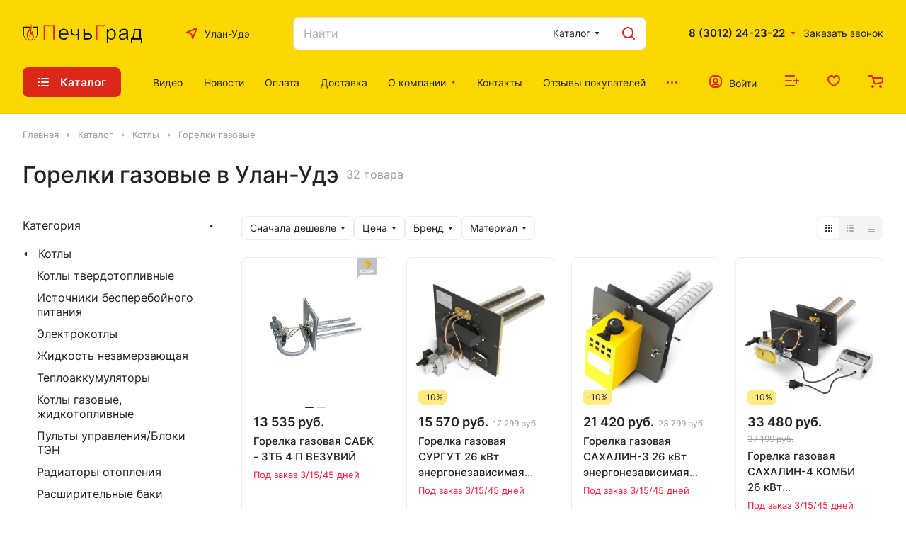

--- FILE ---
content_type: text/css
request_url: https://ulan-ude.pechgrad.ru/bitrix/cache/css/s1/aspro-lite/default_0085a79cc2a6a251be8ea3dbdb88a1a0/default_0085a79cc2a6a251be8ea3dbdb88a1a0_v1.css?17681067773991
body_size: 1206
content:


/* Start:/local/templates/aspro-lite/components/bitrix/catalog.smart.filter/main_compact/style.css?17252574523066*/
@media (min-width: 768px) {
  .hidden_top_sort .filter-panel__main-info {
    display: none;
  }
  .compact .dropdown-select {
    padding: 0px;
    border: none;
  }
  .compact .bx_filter_block {
    padding-top: 0px;
  }
  .compact .bx_filter_parameters_box_title {
    white-space: nowrap;
  }
  .compact .opened .bx_filter_parameters_box_title:not(.prices),
  .compact .set > .bx_filter_parameters_box_title {
    background-color: var(--theme-base-color);
    border-color: var(--theme-base-color);
    color: #fff;
    padding-right: 46px;
  }

  .compact .opened .bx_filter_parameters_box_title:hover {
    box-shadow: none;
  }
  .compact .opened.bx_filter_parameters_box .dropdown-select__icon-down use,
  .compact .set .dropdown-select__icon-down use {
    fill: #fff;
  }
  .compact .limited_block.bx_filter_block .form-checkbox__label {
    margin: 0;
    padding: 0px;
    font-size: unset;
    line-height: unset;
    min-height: auto;
    color: var(--white_text_black);
  }
  .compact .opened .limited_block .form-checkbox__label {
    color: #fff;
  }
  .compact .limited_block .form-checkbox__box {
    display: none;
  }
  .compact .filter_values {
    padding: 20px 16px;
  }
  .compact .bx_filter_block--whint .filter_values {
    overflow: visible;
  }
  .compact .opened.bx_filter_parameters_box .delete_filter,
  .compact .set .delete_filter {
    display: flex;
    stroke: #fff;
  }
  .compact .delete_filter {
    display: none;
    position: absolute;
    top: 0px;
    right: 0px;
    bottom: 0px;
    width: 34px;
    cursor: pointer;
    border-radius: 0px var(--border-radius) var(--border-radius) 0px;
    align-items: center;
    justify-content: center;
  }
  .compact .delete_filter:before {
    content: "";
    display: block;
    position: absolute;
    top: 8px;
    left: 0px;
    bottom: 8px;
    width: 1px;
    background: rgba(255, 255, 255, 0.2);
  }
  .compact .btn-link-text {
    border: none;
    background: none;
    appearance: none;
    cursor: pointer;
    padding: 4px 11px;
  }

  /*price*/
  .compact .price_block + .price_block {
    padding-top: 12px;
  }
  .compact .price_block .bx_filter_parameters_box_title {
    padding: 0px;
    cursor: default;
  }

  /*hint*/
  .compact .char_name {
    position: relative;
    margin-top: 12px;
  }
  .compact .props_list .hint {
    position: static;
  }
  .compact .props_list .hint .icon {
    position: static;
  }
  .compact .props_list .hint .text {
    padding: 0 0 0 8px;
    font-size: 13px;
    color: #888888;
  }
  .compact .props_list .hint .tooltip {
    top: -52px;
    opacity: 1;
  }
  .compact .props_list .hint .tooltip:after {
    bottom: -10px;
    left: 56px;
    top: auto;
    border: 5px solid transparent;
    border-top: 5px solid #fff;
  }

  /*filter btn*/
  .compact .bx_filter_button_box {
    padding: 16px 0px 0px;
    display: none;
  }
  .compact .bx_filter_button_box .btn {
    margin: 0px;
  }
  .compact .bx_filter_button_box .btn span {
    padding-left: 5px;
  }
}

#mobilefilter .filter-panel__sort {
  display: none;
}

/* End */


/* Start:/local/templates/aspro-lite/css/toggle-panel.min.css?1725257453521*/
.toggle-panel{--toggle-bg:var(--light, #f4f4f4) var(--dark, #343434);--item-height:30px;--item-pl:10px;--item-pr:10px;background-color:var(--toggle-bg);border:2px solid var(--toggle-bg);border-radius:var(--border-radius);display:flex}.toggle-panel--sm{--item-height:24px;--item-pl:9px;--item-pr:9px}.toggle-panel__item{display:flex;align-items:center;padding:2px var(--item-pr) 2px var(--item-pl);height:var(--item-height)}.toggle-panel__item--current{background-color:#fff;border-radius:calc(var(--border-radius) - 2px)}
/* End */
/* /local/templates/aspro-lite/components/bitrix/catalog.smart.filter/main_compact/style.css?17252574523066 */
/* /local/templates/aspro-lite/css/toggle-panel.min.css?1725257453521 */


--- FILE ---
content_type: application/javascript; charset=UTF-8
request_url: https://ulan-ude.pechgrad.ru/bitrix/js/ipol.aseo/pushState_monkey.js
body_size: 1031
content:
history.pushStateBckp = history.pushState;
let pushingState = new Event("onPushState");
history.pushState = function(data, title, url=""){
    //This code is necessary for ASEO module, to notice changing of the address line without reloading the page.
    // Sorry for monkey patching, but by default there is no triggering events that will occure if the source was not the user himself
    history.pushStateBckp.apply(history, arguments);
    dispatchEvent(pushingState);
};

addEventListener('onPushState', ipolAseoMetaUpdater);
addEventListener('onPushState', ipolRefreshAseoWnd);

//This function serves great purpose to request from server aseo-data, when push-state monkey code tells about changing address line, but the page was not reloaded
function ipolAseoMetaUpdater()
{

    $.ajax({
        method: "POST",
        url: "/bitrix/js/ipol.aseo/aseo_ajax.php",
        dataType: "json",
        data: {'aseo_statePushed': location.href.slice(location.origin.length)},
        success: function(result) {
            if(result.H1 && document.getElementById('pagetitle'))
            {
                document.getElementById('pagetitle').innerHTML = result.H1;
            }
            if(result.CANONICAL)
            {
                let link = !!document.querySelector("link[rel='canonical']") ? document.querySelector("link[rel='canonical']") : false;
                if(link !== false)
                {
                    link.setAttribute('rel', 'canonical');
                    link.setAttribute('href', result.CANONICAL);
                    document.head.appendChild(link);
                }
            }
            if(result.KEYWORDS)
            {
                let meta = !!document.querySelector("meta[name='keywords']") ? document.querySelector("meta[name='keywords']") : document.createElement('meta');
                meta.setAttribute('name', 'keywords');
                meta.setAttribute('content', result.KEYWORDS);
                document.head.appendChild(meta);
            }
            if(result.DESCRIPTION)
            {
                let meta = !!document.querySelector("meta[name='description']") ? document.querySelector("meta[name='description']") : document.createElement('meta');
                meta.setAttribute('name', 'description');
                meta.setAttribute('content', result.DESCRIPTION);
                document.head.appendChild(meta);
            }
            if(result.TITLE)
                document.title = result.TITLE;
        }
    });

}

//This function should destroy aseo_Wnd and related DOM elements, when push-state monkey code tells about changing address line, but the page was not reloaded.
// It' necessary for correct display new aseo-window for new url
function ipolRefreshAseoWnd()
{
    if(document.getElementById('ASeoXEditWnd'))
        document.getElementById('ASeoXEditWnd').parentNode.parentNode.parentNode.parentNode.parentNode.remove();
    aseo_Wnd = false;
}
